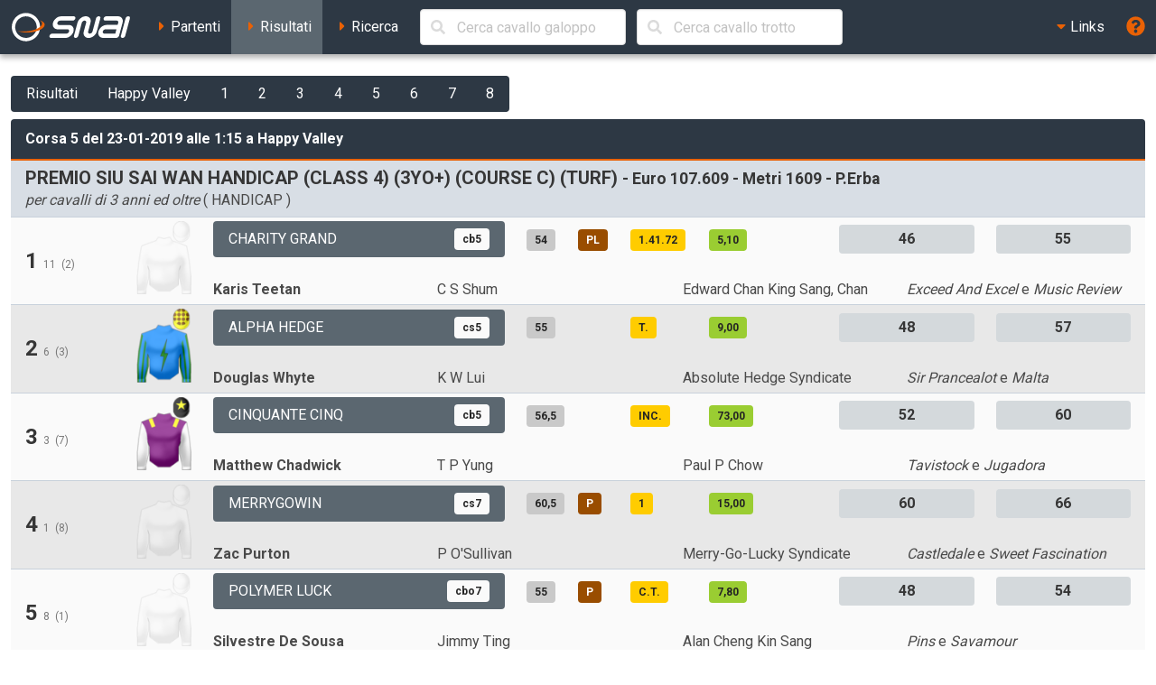

--- FILE ---
content_type: text/html; charset=UTF-8
request_url: https://ippica.snai.it/index.php/risultati/G/UK396/2019-01-23/5/242515?signature=e4ec5726a0913938ae1b00d69adb1f2dc44507d453dc76287fa078ba05e88e0b
body_size: 7299
content:
<!DOCTYPE html>
<html lang="it" dir="ltr" id="snai-ippica" class="has-navbar-fixed-top ">
  <head>
    <meta charset="utf-8">
    <title>Corsa 5 di Mercoledì 23 Gennaio 2019 alle 1:15 a Happy Valley - SNAI Ippica</title>
    <meta name="viewport" content="width=device-width, initial-scale=1">
    <meta name="theme-color" content="#2d3844">
    <meta name="description" content="Benvenuto nella sezione del sito SNAI relativa all&#039;Ippica. Qui puoi consultare i partenti, i risultati delle corse e le prestazioni dei cavalli italiani e stranieri.">
    <meta name="keywords" content="SNAI,ippica,scommesse,trio,tris,tqq,quarté,quinté,galoppo,trotto,partenti,risultati,prestazioni,statistiche,cavalli,corse,rating,quote,filmati,video">
    <meta name="author" content="HiD S.p.a.">
    <meta name="copyright" content="Snaitech S.p.a.">
    <meta name="csrf-token" content="96pJ3jaexv7YcvlOW5ejiGaZjscozSO2ZbOZPlHJ">

    <link rel="preload" href="https://ippica.snai.it/js/vendor.js?id=3decb88de6964a07d69d72e0e3e602b3" as="script">
    <link rel="preload" href="https://ippica.snai.it/js/app.js?id=513b44316e363acbefd3cf40688797e5" as="script">
    <link rel="preload" href="https://ippica.snai.it/css/app.css?id=32dccb1fa52ef60cb628048c7b8a94d3" as="style">
    <link rel="preload" href="https://ippica.snai.it/js/manifest.js?id=89144b3cf730e9e94beb3b80a0a8aef1" as="script">

    <link rel="preconnect" href="https://fonts.googleapis.com">
    <link rel="preconnect" href="https://fonts.gstatic.com" crossorigin>

    <link rel="canonical" href="https://ippica.snai.it/index.php/risultati/G/UK396/2019-01-23/5/242515?signature=e4ec5726a0913938ae1b00d69adb1f2dc44507d453dc76287fa078ba05e88e0b">
    <link rel="icon" type="image/x-icon" href="https://ippica.snai.it/favicon.ico">
        <link rel="stylesheet" href="https://ippica.snai.it/css/app.css?id=32dccb1fa52ef60cb628048c7b8a94d3">
  </head>
  <body>
    <div id="app" class="grid-wrapper">
      <header>
  <nav class="navbar is-snai-1 is-fixed-top" role="navigation" aria-label="main navigation">
    <div class="navbar-brand">
        <a class="navbar-item" href="https://ippica.snai.it/index.php" title="SNAI Ippica">
          <svg
  version="1.1"
  xmlns="http://www.w3.org/2000/svg"
  xmlns:xlink="http://www.w3.org/1999/xlink"
  x="0px"
  y="0px"
  viewBox="0 0 494 119"
  style="enable-background:new 0 0 494 119;"
  xml:space="preserve"
  class="svg-logo"
>
  <g>
    <path class="fill-primary-color" d="M489.7,23.9c1.3-4.9-1.6-8.9-6.6-8.9c-4.9,0-10,4-11.3,8.9l-19.2,71.5c-1.3,4.9,1.6,8.9,6.5,8.9
        c4.9,0,10-4,11.3-8.9L489.7,23.9z"/>
    <path class="fill-primary-color" d="M159,95.4c1.3-4.9,6.4-8.9,11.3-8.9h58.1c4.9,0,10-4,11.3-8.9c1.3-4.9-1.6-8.9-6.5-8.9H193
        c-14.8,0-23.6-12-19.6-26.8c4-14.8,19.2-26.8,34-26.8h51.4c4.9,0,7.9,4,6.6,8.9c-1.3,4.9-6.4,8.9-11.3,8.9h-51.4
        c-4.9,0-10,4-11.3,8.9c-1.3,4.9,1.6,8.9,6.5,8.9h40.2c14.8,0,23.6,12,19.6,26.8c-4,14.8-19.2,26.8-34,26.8h-58.1
        C160.6,104.3,157.7,100.3,159,95.4"/>
    <path class="fill-primary-color" d="M361.7,14.9c-4.9,0-10,4-11.3,8.9l-14.4,53.7c-1.3,4.9-6.4,9-11.3,9c-5,0-7.9-4-6.6-9l9.6-35.8
        c4-14.8-4.8-26.8-19.6-26.8c-14.8,0-30,12-34,26.8l-14.4,53.7c-1.3,4.9,1.6,8.9,6.5,8.9c4.9,0,10-4,11.3-8.9l14.4-53.7
        c1.3-4.9,6.4-8.9,11.3-8.9c4.9,0,7.9,4,6.5,8.9l-9.6,35.8c-4,14.8,4.8,26.8,19.6,26.8c14.8,0,30.1-12,34-26.8l14.4-53.7
        C369.5,18.9,366.6,14.9,361.7,14.9"/>
    <path class="fill-primary-color" d="M439.9,14.9h-47c-4.9,0-10,4-11.3,8.9c-1.3,4.9,1.6,8.9,6.5,8.9h47c4.9,0,7.9,4,6.5,8.9l-2.4,8.9h-44.7
        c-14.8,0-30.1,12-34,26.8c-4,14.8,4.8,26.8,19.6,26.8h53.7c4.9,0,10-4,11.3-8.9l14.4-53.7C463.5,26.9,454.7,14.9,439.9,14.9
          M378.4,77.5c1.3-4.9,6.4-8.9,11.3-8.9h44.7l-4.8,17.9H385C380,86.5,377.1,82.5,378.4,77.5"/>
    <path class="fill-primary-color" d="M57.2,1.6C25.1,4.4,1.4,32.7,4.2,64.7c2.8,32.1,31.1,55.8,63.1,52.9c32-2.8,55.7-31,52.9-63.1
        C117.5,22.5,89.2-1.2,57.2,1.6 M66.1,103.9C41.7,106,20.2,87.9,18,63.5c-2.1-24.5,15.9-46,40.4-48.1c24.4-2.1,46,15.9,48.1,40.4
        C108.6,80.2,90.5,101.7,66.1,103.9"/>
    <path class="fill-secondary-color" d="M119.2,31.3c5.5,3.5,8.8,7.7,9.2,12.5c1.3,15.2-26.6,30-62.4,33.2c-13.9,1.2-27,0.5-37.8-1.8
        c12,5.4,30.4,8,50.6,6.2c34.7-3,61.7-17.7,60.4-32.6C138.5,41.4,130.9,35.3,119.2,31.3"/>
  </g>
</svg>
        </a>
        <a role="button" class="navbar-burger" aria-label="menu" aria-expanded="false" data-target="navbarTopMenu" @click="showNav = !showNav" :class="{ 'is-active': showNav }">
            <span></span>
            <span></span>
            <span></span>
        </a>
    </div>
    <div id="navbarTopMenu" class="navbar-menu" :class="{ 'is-active': showNav }">
      <div class="navbar-start">
        <a
          class="navbar-item "
          href="https://ippica.snai.it/index.php/partenti"
          title="Partenti di oggi, domani e dichiarati"
        >
          <span class="has-text-snai-3">
            <i class="fas fa-caret-right fa-fw"></i>
          </span>
          <span>Partenti</span>
        </a>
        <a
          class="navbar-item  is-active "
          href="https://ippica.snai.it/index.php/risultati"
          title="Risultati di oggi, ieri ed archivio corse"
        >
          <span class="has-text-snai-3">
            <i class="fas fa-caret-right fa-fw"></i>
          </span>
          <span>Risultati</span>
        </a>
        <a
          class="navbar-item "
          href="https://ippica.snai.it/index.php/search"
          title="Ricerca"
        >
          <span class="has-text-snai-3">
            <i class="fas fa-caret-right fa-fw"></i>
          </span>
          <span>Ricerca</span>
        </a>
                <div id="navbar-search-cavallo" class="navbar-item is-hidden-mobile is-hidden-tablet-only is-hidden-desktop-only">
          <div class="field is-grouped is-grouped-multiline">
            <div class="control is-expanded">
              <search-cavallo galtro="G" placeholder="Cerca cavallo galoppo"/>
            </div>
            <div class="control is-expanded">
              <search-cavallo galtro="T" placeholder="Cerca cavallo trotto"/>
            </div>
          </div>
        </div>
              </div>
      <div class="navbar-end">
        <div class="navbar-item has-dropdown is-hoverable">
          <a class="navbar-link is-arrowless">
            <span class="has-text-snai-3">
              <i class="fas fa-caret-down fa-fw"></i>
            </span>
            <span>Links</span>
          </a>
          <div class="navbar-dropdown is-right">
            <a
              class="navbar-item"
              href="https://www.politicheagricole.it/flex/FixedPages/Common/notiziario/"
              title="Notiziario Telex"
              target="_blank"
              rel="noopener"
            >
              <span class="has-text-snai-3">
                <i class="fas fa-external-link-alt fa-fw"></i>
              </span>
              <span>Notiziario Telex</span>
            </a>
          </div>
        </div>
        <a class="navbar-item" title="Guida / Legenda" @click="openHelp">
          <span class="is-medium has-text-snai-3">
            <i class="fas fa-question-circle fa-lg"></i>
          </span>
          <span class="is-hidden-desktop">Guida / Legenda</span>
        </a>
      </div>
    </div>
  </nav>
</header>
      <main>
        <section class="section">
          <div class="container is-fluid">
            <div class="mb-2">
  <div class="buttons has-addons">
            <a
      href="https://ippica.snai.it/index.php/risultati/2019-01-23"
      class="button is-snai-1 "
      title="Risultati"
    >Risultati</a>
        <a
      href="https://ippica.snai.it/index.php/risultati/G/UK396/2019-01-23?signature=5f1046ff918ff527ab06d0863fb51830095531074b99cb31e70599552bbf6a14"
      class="button is-snai-1 "
      title="Happy Valley"
    >Happy Valley</a>
        <a
      href="https://ippica.snai.it/index.php/risultati/G/UK396/2019-01-23/1?signature=e62493bf2056e9f2a83fb02e6fdba96b3120752ee8dbadd4104945dbf46dbff5"
      class="button is-snai-1 "
      title="Corsa 1 delle 11:15"
    >1</a>
        <a
      href="https://ippica.snai.it/index.php/risultati/G/UK396/2019-01-23/2?signature=a5ce19e755f47a3964033a034bae9e813ce30f19d983edb3da8cace6e483123b"
      class="button is-snai-1 "
      title="Corsa 2 delle 11:45"
    >2</a>
        <a
      href="https://ippica.snai.it/index.php/risultati/G/UK396/2019-01-23/3?signature=3a2fe00b35752723f59f2d77c34d7a864c99003afef410a2f2f7a93de41d127c"
      class="button is-snai-1 "
      title="Corsa 3 delle 12:15"
    >3</a>
        <a
      href="https://ippica.snai.it/index.php/risultati/G/UK396/2019-01-23/4?signature=416ac511bff9eedffebc8ad28229dc73d8eb78a68a89d0aba5eb8339b59aa41f"
      class="button is-snai-1 "
      title="Corsa 4 delle 12:45"
    >4</a>
        <a
      href="https://ippica.snai.it/index.php/risultati/G/UK396/2019-01-23/5?signature=7440d341fb229ab2d85e27c38faaaca3122af25a36be34150e4c2012a49c2eba"
      class="button is-snai-1 "
      title="Corsa 5 delle 1:15"
    >5</a>
        <a
      href="https://ippica.snai.it/index.php/risultati/G/UK396/2019-01-23/6?signature=5994cf103c1fed11bd9989ba3daccbda89beffdb1a0065c97b5c45d35c28aba3"
      class="button is-snai-1 "
      title="Corsa 6 delle 1:45"
    >6</a>
        <a
      href="https://ippica.snai.it/index.php/risultati/G/UK396/2019-01-23/7?signature=12d3e4d0047f60325490cb52c63eac948fffde07cb2f7171252cba6e956ce192"
      class="button is-snai-1 "
      title="Corsa 7 delle 2:15"
    >7</a>
        <a
      href="https://ippica.snai.it/index.php/risultati/G/UK396/2019-01-23/8?signature=dcb8d2817bd145c3d2bd0604e5459a80eef0baeffe2df64f38e7e1fbc4459e47"
      class="button is-snai-1 "
      title="Corsa 8 delle 2:50"
    >8</a>
          </div>
</div>
            <div class="message is-snai-1">
  <div class="message-header">
    Corsa 5 del 23-01-2019 alle 1:15 a Happy Valley
  </div>
  <div class="message-body is-paddingless">
    <div class="list-group list-group-flush">
            <div class="list-group-item list-group-item-corsa">
        <div class="columns is-vcentered">
                    <div class="column">
            <h4 class="title is-5">
              PREMIO SIU SAI WAN HANDICAP (CLASS 4) (3YO+) (COURSE C) (TURF)
              <small> - Euro 107.609  - Metri 1609 - P.Erba</small>
            </h4>
            <p class="subtitle is-6 mb-0"><em>per cavalli di 3 anni ed oltre</em> (  HANDICAP   )</p>
                      </div>
        </div>
      </div>
                  <div class="list-group-item  list-group-item-odd  list-group-item-condensed">
        <div class="columns is-multiline is-vcentered">
          <div class="column is-12-tablet is-2-desktop is-2-widescreen is-1-fullhd">
            <div class="columns is-mobile is-vcentered is-gapless">
              <div class="column is-10-mobile is-11-tablet is-8-desktop is-8-widescreen is-9-fullhd">
                                <h4 class="title is-4">
                  1
                                    <small class="is-size-7 has-text-grey has-text-weight-normal" title="sottosella">11</small>
                                                      <small class="is-size-7 has-text-grey has-text-weight-normal" title="steccato">(2)</small>
                                  </h4>
                                              </div>
              <div class="column has-text-right">
                <figure class="giubba-img">
  <img src="https://ippica.snai.it/img/giubba-mancante.png" alt="giubba" loading="lazy">
</figure>
              </div>
            </div>
          </div>
          <div class="column">
            <div class="columns is-multiline is-vcentered">
              <div class="column is-6-tablet is-4-desktop is-4-widescreen is-2-fullhd">
                <a  href="https://ippica.snai.it/index.php/prestazioni/G/UK2012075/UK396/2019-01-23/5?signature=13f5809810928e2a5d9c2d151e204c72051d8c260cdfd09fd73b5cffd3c12514"
  title="Prestazioni del cavallo CHARITY GRAND"
  class="button is-flex is-justify-content-space-between is-flex-wrap-wrap is-height-100 truncate-flex-text  is-snai-2 "
  >
    <span>CHARITY GRAND</span>
      <span class="tag tag-info-cavallo">cb5</span>
  </a>
              </div>
              <div class="column is-6-tablet is-4-desktop is-4-widescreen is-3-fullhd">
                <div class="columns is-mobile">
                  <div class="column is-2">
                    <span class="tag tag-peso" title="peso">54</span>
                  </div>
                  <div class="column is-2">
                    <span class="tag tag-finimenti" title="finimenti">PL</span>
                  </div>
                                    <div class="column is-3">
                    <span class="tag tag-distacco" title="distacco o tempo del primo arrivato">1.41.72</span>
                  </div>
                  <div class="column is-3">
                    <span class="tag tag-quota" title="quota eventuale totalizzatore">5,10</span>
                  </div>
                                    <div class="column">
                    
                  </div>
                </div>
              </div>
              <div class="column is-12-tablet is-4-desktop is-4-widescreen is-2-fullhd">
                <div class="columns is-mobile">
                                    <div class="column is-6">
                    <span class="tag tag-flex tag-rating is-medium" title="Official Rating (OR)">46</span>
                  </div>
                  <div class="column">
                    <span class="tag tag-flex tag-rating is-medium" title="Racing Post Rating (RPR)">55</span>
                  </div>
                                  </div>
              </div>
              <div class="column is-12-tablet is-6-desktop is-6-widescreen is-2-fullhd">
                <div class="columns is-mobile is-multiline is-gapless">
                  <div class="column is-6-mobile is-6-tablet is-6-desktop is-6-widescreen is-12-fullhd">
                    <strong>
                      <span title="fantino: KARIS TEETAN">Karis Teetan</span>
                      </strong>
                  </div>
                  <div class="column is-6-mobile is-6-tablet is-6-desktop is-6-widescreen is-12-fullhd">
                    <span title="allenatore: C S SHUM">C S Shum</span>
                    </div>
                </div>
              </div>
              <div class="column is-12-tablet is-6-desktop is-6-widescreen is-3-fullhd">
                <div class="columns is-mobile is-multiline is-gapless">
                  <div class="column is-6-mobile is-6-tablet is-6-desktop is-6-widescreen is-12-fullhd">
                    <span title="proprietario: EDWARD CHAN KING SANG, CHAN WO PING E NG">Edward Chan King Sang, Chan</span>
                    </div>
                  <div class="column is-6-mobile is-6-tablet is-6-desktop is-6-widescreen is-12-fullhd">
                    <em title="padre del cavallo">Exceed And Excel</em>
   e <em title="madre del cavallo">Music Review</em>
                  </div>
                </div>
              </div>
            </div>
          </div>
        </div>
      </div>
            <div class="list-group-item  list-group-item-even  list-group-item-condensed">
        <div class="columns is-multiline is-vcentered">
          <div class="column is-12-tablet is-2-desktop is-2-widescreen is-1-fullhd">
            <div class="columns is-mobile is-vcentered is-gapless">
              <div class="column is-10-mobile is-11-tablet is-8-desktop is-8-widescreen is-9-fullhd">
                                <h4 class="title is-4">
                  2
                                    <small class="is-size-7 has-text-grey has-text-weight-normal" title="sottosella">6</small>
                                                      <small class="is-size-7 has-text-grey has-text-weight-normal" title="steccato">(3)</small>
                                  </h4>
                                              </div>
              <div class="column has-text-right">
                <figure class="giubba-img">
  <img src="https://ippica.snai.it/img/giubbe/70x94/UK262300.png?v=1768614982" alt="giubba" loading="lazy">
</figure>
              </div>
            </div>
          </div>
          <div class="column">
            <div class="columns is-multiline is-vcentered">
              <div class="column is-6-tablet is-4-desktop is-4-widescreen is-2-fullhd">
                <a  href="https://ippica.snai.it/index.php/prestazioni/G/UK1964245/UK396/2019-01-23/5?signature=382394252e9c320e2ebd82257eafea1802440a84fbd395ca48162155df227ccd"
  title="Prestazioni del cavallo ALPHA HEDGE"
  class="button is-flex is-justify-content-space-between is-flex-wrap-wrap is-height-100 truncate-flex-text  is-snai-2 "
  >
    <span>ALPHA HEDGE</span>
      <span class="tag tag-info-cavallo">cs5</span>
  </a>
              </div>
              <div class="column is-6-tablet is-4-desktop is-4-widescreen is-3-fullhd">
                <div class="columns is-mobile">
                  <div class="column is-2">
                    <span class="tag tag-peso" title="peso">55</span>
                  </div>
                  <div class="column is-2">
                                      </div>
                                    <div class="column is-3">
                    <span class="tag tag-distacco" title="distacco o tempo del primo arrivato">T.</span>
                  </div>
                  <div class="column is-3">
                    <span class="tag tag-quota" title="quota eventuale totalizzatore">9,00</span>
                  </div>
                                    <div class="column">
                    
                  </div>
                </div>
              </div>
              <div class="column is-12-tablet is-4-desktop is-4-widescreen is-2-fullhd">
                <div class="columns is-mobile">
                                    <div class="column is-6">
                    <span class="tag tag-flex tag-rating is-medium" title="Official Rating (OR)">48</span>
                  </div>
                  <div class="column">
                    <span class="tag tag-flex tag-rating is-medium" title="Racing Post Rating (RPR)">57</span>
                  </div>
                                  </div>
              </div>
              <div class="column is-12-tablet is-6-desktop is-6-widescreen is-2-fullhd">
                <div class="columns is-mobile is-multiline is-gapless">
                  <div class="column is-6-mobile is-6-tablet is-6-desktop is-6-widescreen is-12-fullhd">
                    <strong>
                      <span title="fantino: DOUGLAS WHYTE">Douglas Whyte</span>
                      </strong>
                  </div>
                  <div class="column is-6-mobile is-6-tablet is-6-desktop is-6-widescreen is-12-fullhd">
                    <span title="allenatore: K W LUI">K W Lui</span>
                    </div>
                </div>
              </div>
              <div class="column is-12-tablet is-6-desktop is-6-widescreen is-3-fullhd">
                <div class="columns is-mobile is-multiline is-gapless">
                  <div class="column is-6-mobile is-6-tablet is-6-desktop is-6-widescreen is-12-fullhd">
                    <span title="proprietario: ABSOLUTE HEDGE SYNDICATE">Absolute Hedge Syndicate</span>
                    </div>
                  <div class="column is-6-mobile is-6-tablet is-6-desktop is-6-widescreen is-12-fullhd">
                    <em title="padre del cavallo">Sir Prancealot</em>
   e <em title="madre del cavallo">Malta</em>
                  </div>
                </div>
              </div>
            </div>
          </div>
        </div>
      </div>
            <div class="list-group-item  list-group-item-odd  list-group-item-condensed">
        <div class="columns is-multiline is-vcentered">
          <div class="column is-12-tablet is-2-desktop is-2-widescreen is-1-fullhd">
            <div class="columns is-mobile is-vcentered is-gapless">
              <div class="column is-10-mobile is-11-tablet is-8-desktop is-8-widescreen is-9-fullhd">
                                <h4 class="title is-4">
                  3
                                    <small class="is-size-7 has-text-grey has-text-weight-normal" title="sottosella">3</small>
                                                      <small class="is-size-7 has-text-grey has-text-weight-normal" title="steccato">(7)</small>
                                  </h4>
                                              </div>
              <div class="column has-text-right">
                <figure class="giubba-img">
  <img src="https://ippica.snai.it/img/giubbe/70x94/UK271983.png?v=1768614982" alt="giubba" loading="lazy">
</figure>
              </div>
            </div>
          </div>
          <div class="column">
            <div class="columns is-multiline is-vcentered">
              <div class="column is-6-tablet is-4-desktop is-4-widescreen is-2-fullhd">
                <a  href="https://ippica.snai.it/index.php/prestazioni/G/UK2464641/UK396/2019-01-23/5?signature=9ecfb63b2f25d107de11f05239a6a5576c1f05f4148ecc4f8295c8bf6195b207"
  title="Prestazioni del cavallo CINQUANTE CINQ"
  class="button is-flex is-justify-content-space-between is-flex-wrap-wrap is-height-100 truncate-flex-text  is-snai-2 "
  >
    <span>CINQUANTE CINQ</span>
      <span class="tag tag-info-cavallo">cb5</span>
  </a>
              </div>
              <div class="column is-6-tablet is-4-desktop is-4-widescreen is-3-fullhd">
                <div class="columns is-mobile">
                  <div class="column is-2">
                    <span class="tag tag-peso" title="peso">56,5</span>
                  </div>
                  <div class="column is-2">
                                      </div>
                                    <div class="column is-3">
                    <span class="tag tag-distacco" title="distacco o tempo del primo arrivato">INC.</span>
                  </div>
                  <div class="column is-3">
                    <span class="tag tag-quota" title="quota eventuale totalizzatore">73,00</span>
                  </div>
                                    <div class="column">
                    
                  </div>
                </div>
              </div>
              <div class="column is-12-tablet is-4-desktop is-4-widescreen is-2-fullhd">
                <div class="columns is-mobile">
                                    <div class="column is-6">
                    <span class="tag tag-flex tag-rating is-medium" title="Official Rating (OR)">52</span>
                  </div>
                  <div class="column">
                    <span class="tag tag-flex tag-rating is-medium" title="Racing Post Rating (RPR)">60</span>
                  </div>
                                  </div>
              </div>
              <div class="column is-12-tablet is-6-desktop is-6-widescreen is-2-fullhd">
                <div class="columns is-mobile is-multiline is-gapless">
                  <div class="column is-6-mobile is-6-tablet is-6-desktop is-6-widescreen is-12-fullhd">
                    <strong>
                      <span title="fantino: MATTHEW CHADWICK">Matthew Chadwick</span>
                      </strong>
                  </div>
                  <div class="column is-6-mobile is-6-tablet is-6-desktop is-6-widescreen is-12-fullhd">
                    <span title="allenatore: T P YUNG">T P Yung</span>
                    </div>
                </div>
              </div>
              <div class="column is-12-tablet is-6-desktop is-6-widescreen is-3-fullhd">
                <div class="columns is-mobile is-multiline is-gapless">
                  <div class="column is-6-mobile is-6-tablet is-6-desktop is-6-widescreen is-12-fullhd">
                    <span title="proprietario: PAUL P CHOW">Paul P Chow</span>
                    </div>
                  <div class="column is-6-mobile is-6-tablet is-6-desktop is-6-widescreen is-12-fullhd">
                    <em title="padre del cavallo">Tavistock</em>
   e <em title="madre del cavallo">Jugadora</em>
                  </div>
                </div>
              </div>
            </div>
          </div>
        </div>
      </div>
            <div class="list-group-item  list-group-item-even  list-group-item-condensed">
        <div class="columns is-multiline is-vcentered">
          <div class="column is-12-tablet is-2-desktop is-2-widescreen is-1-fullhd">
            <div class="columns is-mobile is-vcentered is-gapless">
              <div class="column is-10-mobile is-11-tablet is-8-desktop is-8-widescreen is-9-fullhd">
                                <h4 class="title is-4">
                  4
                                    <small class="is-size-7 has-text-grey has-text-weight-normal" title="sottosella">1</small>
                                                      <small class="is-size-7 has-text-grey has-text-weight-normal" title="steccato">(8)</small>
                                  </h4>
                                              </div>
              <div class="column has-text-right">
                <figure class="giubba-img">
  <img src="https://ippica.snai.it/img/giubba-mancante.png" alt="giubba" loading="lazy">
</figure>
              </div>
            </div>
          </div>
          <div class="column">
            <div class="columns is-multiline is-vcentered">
              <div class="column is-6-tablet is-4-desktop is-4-widescreen is-2-fullhd">
                <a  href="https://ippica.snai.it/index.php/prestazioni/G/UK1316013/UK396/2019-01-23/5?signature=0fb36ffbd990d4e8480310aeb4dbd6e9d044326658f2690c12cee7479fa2d7f7"
  title="Prestazioni del cavallo MERRYGOWIN"
  class="button is-flex is-justify-content-space-between is-flex-wrap-wrap is-height-100 truncate-flex-text  is-snai-2 "
  >
    <span>MERRYGOWIN</span>
      <span class="tag tag-info-cavallo">cs7</span>
  </a>
              </div>
              <div class="column is-6-tablet is-4-desktop is-4-widescreen is-3-fullhd">
                <div class="columns is-mobile">
                  <div class="column is-2">
                    <span class="tag tag-peso" title="peso">60,5</span>
                  </div>
                  <div class="column is-2">
                    <span class="tag tag-finimenti" title="finimenti">P</span>
                  </div>
                                    <div class="column is-3">
                    <span class="tag tag-distacco" title="distacco o tempo del primo arrivato">1</span>
                  </div>
                  <div class="column is-3">
                    <span class="tag tag-quota" title="quota eventuale totalizzatore">15,00</span>
                  </div>
                                    <div class="column">
                    
                  </div>
                </div>
              </div>
              <div class="column is-12-tablet is-4-desktop is-4-widescreen is-2-fullhd">
                <div class="columns is-mobile">
                                    <div class="column is-6">
                    <span class="tag tag-flex tag-rating is-medium" title="Official Rating (OR)">60</span>
                  </div>
                  <div class="column">
                    <span class="tag tag-flex tag-rating is-medium" title="Racing Post Rating (RPR)">66</span>
                  </div>
                                  </div>
              </div>
              <div class="column is-12-tablet is-6-desktop is-6-widescreen is-2-fullhd">
                <div class="columns is-mobile is-multiline is-gapless">
                  <div class="column is-6-mobile is-6-tablet is-6-desktop is-6-widescreen is-12-fullhd">
                    <strong>
                      <span title="fantino: ZAC PURTON">Zac Purton</span>
                      </strong>
                  </div>
                  <div class="column is-6-mobile is-6-tablet is-6-desktop is-6-widescreen is-12-fullhd">
                    <span title="allenatore: P O&#039;SULLIVAN">P O&#039;Sullivan</span>
                    </div>
                </div>
              </div>
              <div class="column is-12-tablet is-6-desktop is-6-widescreen is-3-fullhd">
                <div class="columns is-mobile is-multiline is-gapless">
                  <div class="column is-6-mobile is-6-tablet is-6-desktop is-6-widescreen is-12-fullhd">
                    <span title="proprietario: MERRY-GO-LUCKY SYNDICATE">Merry-Go-Lucky Syndicate</span>
                    </div>
                  <div class="column is-6-mobile is-6-tablet is-6-desktop is-6-widescreen is-12-fullhd">
                    <em title="padre del cavallo">Castledale</em>
   e <em title="madre del cavallo">Sweet Fascination</em>
                  </div>
                </div>
              </div>
            </div>
          </div>
        </div>
      </div>
            <div class="list-group-item  list-group-item-odd  list-group-item-condensed">
        <div class="columns is-multiline is-vcentered">
          <div class="column is-12-tablet is-2-desktop is-2-widescreen is-1-fullhd">
            <div class="columns is-mobile is-vcentered is-gapless">
              <div class="column is-10-mobile is-11-tablet is-8-desktop is-8-widescreen is-9-fullhd">
                                <h4 class="title is-4">
                  5
                                    <small class="is-size-7 has-text-grey has-text-weight-normal" title="sottosella">8</small>
                                                      <small class="is-size-7 has-text-grey has-text-weight-normal" title="steccato">(1)</small>
                                  </h4>
                                              </div>
              <div class="column has-text-right">
                <figure class="giubba-img">
  <img src="https://ippica.snai.it/img/giubba-mancante.png" alt="giubba" loading="lazy">
</figure>
              </div>
            </div>
          </div>
          <div class="column">
            <div class="columns is-multiline is-vcentered">
              <div class="column is-6-tablet is-4-desktop is-4-widescreen is-2-fullhd">
                <a  href="https://ippica.snai.it/index.php/prestazioni/G/UK1158784/UK396/2019-01-23/5?signature=098dca9425ad1c1ee341d77e4cefa719485c00e8f269837e211b845b6d124028"
  title="Prestazioni del cavallo POLYMER LUCK"
  class="button is-flex is-justify-content-space-between is-flex-wrap-wrap is-height-100 truncate-flex-text  is-snai-2 "
  >
    <span>POLYMER LUCK</span>
      <span class="tag tag-info-cavallo">cbo7</span>
  </a>
              </div>
              <div class="column is-6-tablet is-4-desktop is-4-widescreen is-3-fullhd">
                <div class="columns is-mobile">
                  <div class="column is-2">
                    <span class="tag tag-peso" title="peso">55</span>
                  </div>
                  <div class="column is-2">
                    <span class="tag tag-finimenti" title="finimenti">P</span>
                  </div>
                                    <div class="column is-3">
                    <span class="tag tag-distacco" title="distacco o tempo del primo arrivato">C.T.</span>
                  </div>
                  <div class="column is-3">
                    <span class="tag tag-quota" title="quota eventuale totalizzatore">7,80</span>
                  </div>
                                    <div class="column">
                    
                  </div>
                </div>
              </div>
              <div class="column is-12-tablet is-4-desktop is-4-widescreen is-2-fullhd">
                <div class="columns is-mobile">
                                    <div class="column is-6">
                    <span class="tag tag-flex tag-rating is-medium" title="Official Rating (OR)">48</span>
                  </div>
                  <div class="column">
                    <span class="tag tag-flex tag-rating is-medium" title="Racing Post Rating (RPR)">54</span>
                  </div>
                                  </div>
              </div>
              <div class="column is-12-tablet is-6-desktop is-6-widescreen is-2-fullhd">
                <div class="columns is-mobile is-multiline is-gapless">
                  <div class="column is-6-mobile is-6-tablet is-6-desktop is-6-widescreen is-12-fullhd">
                    <strong>
                      <span title="fantino: SILVESTRE DE SOUSA">Silvestre De Sousa</span>
                      </strong>
                  </div>
                  <div class="column is-6-mobile is-6-tablet is-6-desktop is-6-widescreen is-12-fullhd">
                    <span title="allenatore: JIMMY TING">Jimmy Ting</span>
                    </div>
                </div>
              </div>
              <div class="column is-12-tablet is-6-desktop is-6-widescreen is-3-fullhd">
                <div class="columns is-mobile is-multiline is-gapless">
                  <div class="column is-6-mobile is-6-tablet is-6-desktop is-6-widescreen is-12-fullhd">
                    <span title="proprietario: ALAN CHENG KIN SANG">Alan Cheng Kin Sang</span>
                    </div>
                  <div class="column is-6-mobile is-6-tablet is-6-desktop is-6-widescreen is-12-fullhd">
                    <em title="padre del cavallo">Pins</em>
   e <em title="madre del cavallo">Savamour</em>
                  </div>
                </div>
              </div>
            </div>
          </div>
        </div>
      </div>
            <div class="list-group-item  list-group-item-even  list-group-item-condensed">
        <div class="columns is-multiline is-vcentered">
          <div class="column is-12-tablet is-2-desktop is-2-widescreen is-1-fullhd">
            <div class="columns is-mobile is-vcentered is-gapless">
              <div class="column is-10-mobile is-11-tablet is-8-desktop is-8-widescreen is-9-fullhd">
                                <h4 class="title is-4">
                  6
                                    <small class="is-size-7 has-text-grey has-text-weight-normal" title="sottosella">7</small>
                                                      <small class="is-size-7 has-text-grey has-text-weight-normal" title="steccato">(4)</small>
                                  </h4>
                                              </div>
              <div class="column has-text-right">
                <figure class="giubba-img">
  <img src="https://ippica.snai.it/img/giubba-mancante.png" alt="giubba" loading="lazy">
</figure>
              </div>
            </div>
          </div>
          <div class="column">
            <div class="columns is-multiline is-vcentered">
              <div class="column is-6-tablet is-4-desktop is-4-widescreen is-2-fullhd">
                <a  href="https://ippica.snai.it/index.php/prestazioni/G/UK1721355/UK396/2019-01-23/5?signature=e4645f5cb6165141a6cb6800264b516fc26b4323e42eb7c0b7ec4036140b6ac2"
  title="Prestazioni del cavallo HAPPY WARRIOR"
  class="button is-flex is-justify-content-space-between is-flex-wrap-wrap is-height-100 truncate-flex-text  is-snai-2 "
  >
    <span>HAPPY WARRIOR</span>
      <span class="tag tag-info-cavallo">cbo6</span>
  </a>
              </div>
              <div class="column is-6-tablet is-4-desktop is-4-widescreen is-3-fullhd">
                <div class="columns is-mobile">
                  <div class="column is-2">
                    <span class="tag tag-peso" title="peso">55</span>
                  </div>
                  <div class="column is-2">
                                      </div>
                                    <div class="column is-3">
                    <span class="tag tag-distacco" title="distacco o tempo del primo arrivato">1/2</span>
                  </div>
                  <div class="column is-3">
                    <span class="tag tag-quota" title="quota eventuale totalizzatore">2,00</span>
                  </div>
                                    <div class="column">
                    
                  </div>
                </div>
              </div>
              <div class="column is-12-tablet is-4-desktop is-4-widescreen is-2-fullhd">
                <div class="columns is-mobile">
                                    <div class="column is-6">
                    <span class="tag tag-flex tag-rating is-medium" title="Official Rating (OR)">48</span>
                  </div>
                  <div class="column">
                    <span class="tag tag-flex tag-rating is-medium" title="Racing Post Rating (RPR)">53</span>
                  </div>
                                  </div>
              </div>
              <div class="column is-12-tablet is-6-desktop is-6-widescreen is-2-fullhd">
                <div class="columns is-mobile is-multiline is-gapless">
                  <div class="column is-6-mobile is-6-tablet is-6-desktop is-6-widescreen is-12-fullhd">
                    <strong>
                      <span title="fantino: JOAO MOREIRA">Joao Moreira</span>
                      </strong>
                  </div>
                  <div class="column is-6-mobile is-6-tablet is-6-desktop is-6-widescreen is-12-fullhd">
                    <span title="allenatore: JOHN MOORE">John Moore</span>
                    </div>
                </div>
              </div>
              <div class="column is-12-tablet is-6-desktop is-6-widescreen is-3-fullhd">
                <div class="columns is-mobile is-multiline is-gapless">
                  <div class="column is-6-mobile is-6-tablet is-6-desktop is-6-widescreen is-12-fullhd">
                    <span title="proprietario: BRIAN LEUNG HUNG TAK, SOPHIE LEUNG LAU Y">Brian Leung Hung Tak, Sophie</span>
                    </div>
                  <div class="column is-6-mobile is-6-tablet is-6-desktop is-6-widescreen is-12-fullhd">
                    <em title="padre del cavallo">More Than Ready</em>
   e <em title="madre del cavallo">Zingaling</em>
                  </div>
                </div>
              </div>
            </div>
          </div>
        </div>
      </div>
            <div class="list-group-item  list-group-item-odd  list-group-item-condensed">
        <div class="columns is-multiline is-vcentered">
          <div class="column is-12-tablet is-2-desktop is-2-widescreen is-1-fullhd">
            <div class="columns is-mobile is-vcentered is-gapless">
              <div class="column is-10-mobile is-11-tablet is-8-desktop is-8-widescreen is-9-fullhd">
                                <h4 class="title is-4">
                  7
                                    <small class="is-size-7 has-text-grey has-text-weight-normal" title="sottosella">2</small>
                                                      <small class="is-size-7 has-text-grey has-text-weight-normal" title="steccato">(12)</small>
                                  </h4>
                                              </div>
              <div class="column has-text-right">
                <figure class="giubba-img">
  <img src="https://ippica.snai.it/img/giubba-mancante.png" alt="giubba" loading="lazy">
</figure>
              </div>
            </div>
          </div>
          <div class="column">
            <div class="columns is-multiline is-vcentered">
              <div class="column is-6-tablet is-4-desktop is-4-widescreen is-2-fullhd">
                <a  href="https://ippica.snai.it/index.php/prestazioni/G/UK1934786/UK396/2019-01-23/5?signature=85300827d17c686e007c748ab3740a560ffaaca6c8b26f86bff18ec2fcba09c9"
  title="Prestazioni del cavallo VICTORY POWER"
  class="button is-flex is-justify-content-space-between is-flex-wrap-wrap is-height-100 truncate-flex-text  is-snai-2 "
  >
    <span>VICTORY POWER</span>
      <span class="tag tag-info-cavallo">cb5</span>
  </a>
              </div>
              <div class="column is-6-tablet is-4-desktop is-4-widescreen is-3-fullhd">
                <div class="columns is-mobile">
                  <div class="column is-2">
                    <span class="tag tag-peso" title="peso">59,5</span>
                  </div>
                  <div class="column is-2">
                    <span class="tag tag-finimenti" title="finimenti">PL</span>
                  </div>
                                    <div class="column is-3">
                    <span class="tag tag-distacco" title="distacco o tempo del primo arrivato">1/2</span>
                  </div>
                  <div class="column is-3">
                    <span class="tag tag-quota" title="quota eventuale totalizzatore">31,00</span>
                  </div>
                                    <div class="column">
                    
                  </div>
                </div>
              </div>
              <div class="column is-12-tablet is-4-desktop is-4-widescreen is-2-fullhd">
                <div class="columns is-mobile">
                                    <div class="column is-6">
                    <span class="tag tag-flex tag-rating is-medium" title="Official Rating (OR)">58</span>
                  </div>
                  <div class="column">
                    <span class="tag tag-flex tag-rating is-medium" title="Racing Post Rating (RPR)">61</span>
                  </div>
                                  </div>
              </div>
              <div class="column is-12-tablet is-6-desktop is-6-widescreen is-2-fullhd">
                <div class="columns is-mobile is-multiline is-gapless">
                  <div class="column is-6-mobile is-6-tablet is-6-desktop is-6-widescreen is-12-fullhd">
                    <strong>
                      <span title="fantino: CHAD SCHOFIELD">Chad Schofield</span>
                      </strong>
                  </div>
                  <div class="column is-6-mobile is-6-tablet is-6-desktop is-6-widescreen is-12-fullhd">
                    <span title="allenatore: RICHARD GIBSON">Richard Gibson</span>
                    </div>
                </div>
              </div>
              <div class="column is-12-tablet is-6-desktop is-6-widescreen is-3-fullhd">
                <div class="columns is-mobile is-multiline is-gapless">
                  <div class="column is-6-mobile is-6-tablet is-6-desktop is-6-widescreen is-12-fullhd">
                    <span title="proprietario: DR SONNY LI MOW MING">Dr Sonny Li Mow Ming</span>
                    </div>
                  <div class="column is-6-mobile is-6-tablet is-6-desktop is-6-widescreen is-12-fullhd">
                    <em title="padre del cavallo">Power</em>
   e <em title="madre del cavallo">Sugar Moon</em>
                  </div>
                </div>
              </div>
            </div>
          </div>
        </div>
      </div>
            <div class="list-group-item  list-group-item-even  list-group-item-condensed">
        <div class="columns is-multiline is-vcentered">
          <div class="column is-12-tablet is-2-desktop is-2-widescreen is-1-fullhd">
            <div class="columns is-mobile is-vcentered is-gapless">
              <div class="column is-10-mobile is-11-tablet is-8-desktop is-8-widescreen is-9-fullhd">
                                <h4 class="title is-4">
                  8
                                    <small class="is-size-7 has-text-grey has-text-weight-normal" title="sottosella">9</small>
                                                      <small class="is-size-7 has-text-grey has-text-weight-normal" title="steccato">(9)</small>
                                  </h4>
                                              </div>
              <div class="column has-text-right">
                <figure class="giubba-img">
  <img src="https://ippica.snai.it/img/giubbe/70x94/UK245759.png?v=1768614982" alt="giubba" loading="lazy">
</figure>
              </div>
            </div>
          </div>
          <div class="column">
            <div class="columns is-multiline is-vcentered">
              <div class="column is-6-tablet is-4-desktop is-4-widescreen is-2-fullhd">
                <a  href="https://ippica.snai.it/index.php/prestazioni/G/UK1228612/UK396/2019-01-23/5?signature=8ba881ae6649086d9da08e2b495d0e566e832ab3e24d0fc17e4f47a3e7e5a150"
  title="Prestazioni del cavallo CURLING LUXURY"
  class="button is-flex is-justify-content-space-between is-flex-wrap-wrap is-height-100 truncate-flex-text  is-snai-2 "
  >
    <span>CURLING LUXURY</span>
      <span class="tag tag-info-cavallo">cb7</span>
  </a>
              </div>
              <div class="column is-6-tablet is-4-desktop is-4-widescreen is-3-fullhd">
                <div class="columns is-mobile">
                  <div class="column is-2">
                    <span class="tag tag-peso" title="peso">53,5</span>
                  </div>
                  <div class="column is-2">
                                      </div>
                                    <div class="column is-3">
                    <span class="tag tag-distacco" title="distacco o tempo del primo arrivato">INC.</span>
                  </div>
                  <div class="column is-3">
                    <span class="tag tag-quota" title="quota eventuale totalizzatore">21,00</span>
                  </div>
                                    <div class="column">
                    
                  </div>
                </div>
              </div>
              <div class="column is-12-tablet is-4-desktop is-4-widescreen is-2-fullhd">
                <div class="columns is-mobile">
                                    <div class="column is-6">
                    <span class="tag tag-flex tag-rating is-medium" title="Official Rating (OR)">47</span>
                  </div>
                  <div class="column">
                    <span class="tag tag-flex tag-rating is-medium" title="Racing Post Rating (RPR)">50</span>
                  </div>
                                  </div>
              </div>
              <div class="column is-12-tablet is-6-desktop is-6-widescreen is-2-fullhd">
                <div class="columns is-mobile is-multiline is-gapless">
                  <div class="column is-6-mobile is-6-tablet is-6-desktop is-6-widescreen is-12-fullhd">
                    <strong>
                      <span title="fantino: M L YEUNG">M L Yeung</span>
                      </strong>
                  </div>
                  <div class="column is-6-mobile is-6-tablet is-6-desktop is-6-widescreen is-12-fullhd">
                    <span title="allenatore: Y S TSUI">Y S Tsui</span>
                    </div>
                </div>
              </div>
              <div class="column is-12-tablet is-6-desktop is-6-widescreen is-3-fullhd">
                <div class="columns is-mobile is-multiline is-gapless">
                  <div class="column is-6-mobile is-6-tablet is-6-desktop is-6-widescreen is-12-fullhd">
                    <span title="proprietario: DICKMAN CHAN LAP TAT">Dickman Chan Lap Tat</span>
                    </div>
                  <div class="column is-6-mobile is-6-tablet is-6-desktop is-6-widescreen is-12-fullhd">
                    <em title="padre del cavallo">O'reilly</em>
   e <em title="madre del cavallo">Former Glory</em>
                  </div>
                </div>
              </div>
            </div>
          </div>
        </div>
      </div>
            <div class="list-group-item  list-group-item-odd  list-group-item-condensed">
        <div class="columns is-multiline is-vcentered">
          <div class="column is-12-tablet is-2-desktop is-2-widescreen is-1-fullhd">
            <div class="columns is-mobile is-vcentered is-gapless">
              <div class="column is-10-mobile is-11-tablet is-8-desktop is-8-widescreen is-9-fullhd">
                                <h4 class="title is-4">
                  9
                                    <small class="is-size-7 has-text-grey has-text-weight-normal" title="sottosella">4</small>
                                                      <small class="is-size-7 has-text-grey has-text-weight-normal" title="steccato">(11)</small>
                                  </h4>
                                              </div>
              <div class="column has-text-right">
                <figure class="giubba-img">
  <img src="https://ippica.snai.it/img/giubba-mancante.png" alt="giubba" loading="lazy">
</figure>
              </div>
            </div>
          </div>
          <div class="column">
            <div class="columns is-multiline is-vcentered">
              <div class="column is-6-tablet is-4-desktop is-4-widescreen is-2-fullhd">
                <a  href="https://ippica.snai.it/index.php/prestazioni/G/UK1026562/UK396/2019-01-23/5?signature=d1e71c17a169277390d909d3d4765d2bb75e9d8d106c9dbc2a1da6040e57c9ca"
  title="Prestazioni del cavallo GENERAL DINO"
  class="button is-flex is-justify-content-space-between is-flex-wrap-wrap is-height-100 truncate-flex-text  is-snai-2 "
  >
    <span>GENERAL DINO</span>
      <span class="tag tag-info-cavallo">cb5</span>
  </a>
              </div>
              <div class="column is-6-tablet is-4-desktop is-4-widescreen is-3-fullhd">
                <div class="columns is-mobile">
                  <div class="column is-2">
                    <span class="tag tag-peso" title="peso">56,5</span>
                  </div>
                  <div class="column is-2">
                    <span class="tag tag-finimenti" title="finimenti">P</span>
                  </div>
                                    <div class="column is-3">
                    <span class="tag tag-distacco" title="distacco o tempo del primo arrivato">1/2</span>
                  </div>
                  <div class="column is-3">
                    <span class="tag tag-quota" title="quota eventuale totalizzatore">22,00</span>
                  </div>
                                    <div class="column">
                    
                  </div>
                </div>
              </div>
              <div class="column is-12-tablet is-4-desktop is-4-widescreen is-2-fullhd">
                <div class="columns is-mobile">
                                    <div class="column is-6">
                    <span class="tag tag-flex tag-rating is-medium" title="Official Rating (OR)">52</span>
                  </div>
                  <div class="column">
                    <span class="tag tag-flex tag-rating is-medium" title="Racing Post Rating (RPR)">54</span>
                  </div>
                                  </div>
              </div>
              <div class="column is-12-tablet is-6-desktop is-6-widescreen is-2-fullhd">
                <div class="columns is-mobile is-multiline is-gapless">
                  <div class="column is-6-mobile is-6-tablet is-6-desktop is-6-widescreen is-12-fullhd">
                    <strong>
                      <span title="fantino: NEIL CALLAN">Neil Callan</span>
                      </strong>
                  </div>
                  <div class="column is-6-mobile is-6-tablet is-6-desktop is-6-widescreen is-12-fullhd">
                    <span title="allenatore: D E FERRARIS">D E Ferraris</span>
                    </div>
                </div>
              </div>
              <div class="column is-12-tablet is-6-desktop is-6-widescreen is-3-fullhd">
                <div class="columns is-mobile is-multiline is-gapless">
                  <div class="column is-6-mobile is-6-tablet is-6-desktop is-6-widescreen is-12-fullhd">
                    <span title="proprietario: KAM CHI TAT">Kam Chi Tat</span>
                    </div>
                  <div class="column is-6-mobile is-6-tablet is-6-desktop is-6-widescreen is-12-fullhd">
                    <em title="padre del cavallo">Doctor Dino</em>
   e <em title="madre del cavallo">Arthurs Princess</em>
                  </div>
                </div>
              </div>
            </div>
          </div>
        </div>
      </div>
            <div class="list-group-item  list-group-item-even  list-group-item-condensed">
        <div class="columns is-multiline is-vcentered">
          <div class="column is-12-tablet is-2-desktop is-2-widescreen is-1-fullhd">
            <div class="columns is-mobile is-vcentered is-gapless">
              <div class="column is-10-mobile is-11-tablet is-8-desktop is-8-widescreen is-9-fullhd">
                                <h4 class="title is-4">
                  10
                                    <small class="is-size-7 has-text-grey has-text-weight-normal" title="sottosella">5</small>
                                                      <small class="is-size-7 has-text-grey has-text-weight-normal" title="steccato">(10)</small>
                                  </h4>
                                              </div>
              <div class="column has-text-right">
                <figure class="giubba-img">
  <img src="https://ippica.snai.it/img/giubbe/70x94/UK243944.png?v=1768614982" alt="giubba" loading="lazy">
</figure>
              </div>
            </div>
          </div>
          <div class="column">
            <div class="columns is-multiline is-vcentered">
              <div class="column is-6-tablet is-4-desktop is-4-widescreen is-2-fullhd">
                <a  href="https://ippica.snai.it/index.php/prestazioni/G/UK1167845/UK396/2019-01-23/5?signature=d5386bb91bd4173600f42e70ab96e00327673cc3988193edd2b969588d786b29"
  title="Prestazioni del cavallo GREAT JOY"
  class="button is-flex is-justify-content-space-between is-flex-wrap-wrap is-height-100 truncate-flex-text  is-snai-2 "
  >
    <span>GREAT JOY</span>
      <span class="tag tag-info-cavallo">cs7</span>
  </a>
              </div>
              <div class="column is-6-tablet is-4-desktop is-4-widescreen is-3-fullhd">
                <div class="columns is-mobile">
                  <div class="column is-2">
                    <span class="tag tag-peso" title="peso">54,5</span>
                  </div>
                  <div class="column is-2">
                    <span class="tag tag-finimenti" title="finimenti">P</span>
                  </div>
                                    <div class="column is-3">
                    <span class="tag tag-distacco" title="distacco o tempo del primo arrivato">C.T.</span>
                  </div>
                  <div class="column is-3">
                    <span class="tag tag-quota" title="quota eventuale totalizzatore">19,00</span>
                  </div>
                                    <div class="column">
                    
                  </div>
                </div>
              </div>
              <div class="column is-12-tablet is-4-desktop is-4-widescreen is-2-fullhd">
                <div class="columns is-mobile">
                                    <div class="column is-6">
                    <span class="tag tag-flex tag-rating is-medium" title="Official Rating (OR)">49</span>
                  </div>
                  <div class="column">
                    <span class="tag tag-flex tag-rating is-medium" title="Racing Post Rating (RPR)">50</span>
                  </div>
                                  </div>
              </div>
              <div class="column is-12-tablet is-6-desktop is-6-widescreen is-2-fullhd">
                <div class="columns is-mobile is-multiline is-gapless">
                  <div class="column is-6-mobile is-6-tablet is-6-desktop is-6-widescreen is-12-fullhd">
                    <strong>
                      <span title="fantino: C Y HO">C Y Ho</span>
                      </strong>
                  </div>
                  <div class="column is-6-mobile is-6-tablet is-6-desktop is-6-widescreen is-12-fullhd">
                    <span title="allenatore: D J HALL">D J Hall</span>
                    </div>
                </div>
              </div>
              <div class="column is-12-tablet is-6-desktop is-6-widescreen is-3-fullhd">
                <div class="columns is-mobile is-multiline is-gapless">
                  <div class="column is-6-mobile is-6-tablet is-6-desktop is-6-widescreen is-12-fullhd">
                    <span title="proprietario: FUNG WING CHUNG, KENNETH FUNG KING KEUNG">Fung Wing Chung, Kenneth</span>
                    </div>
                  <div class="column is-6-mobile is-6-tablet is-6-desktop is-6-widescreen is-12-fullhd">
                    <em title="padre del cavallo">Excellent Art</em>
   e <em title="madre del cavallo">Uliana</em>
                  </div>
                </div>
              </div>
            </div>
          </div>
        </div>
      </div>
            <div class="list-group-item  list-group-item-odd  list-group-item-condensed">
        <div class="columns is-multiline is-vcentered">
          <div class="column is-12-tablet is-2-desktop is-2-widescreen is-1-fullhd">
            <div class="columns is-mobile is-vcentered is-gapless">
              <div class="column is-10-mobile is-11-tablet is-8-desktop is-8-widescreen is-9-fullhd">
                                <h4 class="title is-4">
                  11
                                    <small class="is-size-7 has-text-grey has-text-weight-normal" title="sottosella">10</small>
                                                      <small class="is-size-7 has-text-grey has-text-weight-normal" title="steccato">(6)</small>
                                  </h4>
                                              </div>
              <div class="column has-text-right">
                <figure class="giubba-img">
  <img src="https://ippica.snai.it/img/giubbe/70x94/UK268851.png?v=1768614982" alt="giubba" loading="lazy">
</figure>
              </div>
            </div>
          </div>
          <div class="column">
            <div class="columns is-multiline is-vcentered">
              <div class="column is-6-tablet is-4-desktop is-4-widescreen is-2-fullhd">
                <a  href="https://ippica.snai.it/index.php/prestazioni/G/UK2306870/UK396/2019-01-23/5?signature=69a9bb7428f2e33716c487c1e8879b1ef4d5afc6d0ae7592b5d4ed8120f0de42"
  title="Prestazioni del cavallo MOTHER WISHES"
  class="button is-flex is-justify-content-space-between is-flex-wrap-wrap is-height-100 truncate-flex-text  is-snai-2 "
  >
    <span>MOTHER WISHES</span>
      <span class="tag tag-info-cavallo">cs4</span>
  </a>
              </div>
              <div class="column is-6-tablet is-4-desktop is-4-widescreen is-3-fullhd">
                <div class="columns is-mobile">
                  <div class="column is-2">
                    <span class="tag tag-peso" title="peso">54,5</span>
                  </div>
                  <div class="column is-2">
                    <span class="tag tag-finimenti" title="finimenti">L</span>
                  </div>
                                    <div class="column is-3">
                    <span class="tag tag-distacco" title="distacco o tempo del primo arrivato">1/2</span>
                  </div>
                  <div class="column is-3">
                    <span class="tag tag-quota" title="quota eventuale totalizzatore">177,00</span>
                  </div>
                                    <div class="column">
                    
                  </div>
                </div>
              </div>
              <div class="column is-12-tablet is-4-desktop is-4-widescreen is-2-fullhd">
                <div class="columns is-mobile">
                                    <div class="column is-6">
                    <span class="tag tag-flex tag-rating is-medium" title="Official Rating (OR)">47</span>
                  </div>
                  <div class="column">
                    <span class="tag tag-flex tag-rating is-medium" title="Racing Post Rating (RPR)">47</span>
                  </div>
                                  </div>
              </div>
              <div class="column is-12-tablet is-6-desktop is-6-widescreen is-2-fullhd">
                <div class="columns is-mobile is-multiline is-gapless">
                  <div class="column is-6-mobile is-6-tablet is-6-desktop is-6-widescreen is-12-fullhd">
                    <strong>
                      <span title="fantino: K C LEUNG">K C Leung</span>
                      </strong>
                  </div>
                  <div class="column is-6-mobile is-6-tablet is-6-desktop is-6-widescreen is-12-fullhd">
                    <span title="allenatore: W Y SO">W Y So</span>
                    </div>
                </div>
              </div>
              <div class="column is-12-tablet is-6-desktop is-6-widescreen is-3-fullhd">
                <div class="columns is-mobile is-multiline is-gapless">
                  <div class="column is-6-mobile is-6-tablet is-6-desktop is-6-widescreen is-12-fullhd">
                    <span title="proprietario: LI WAI YIN E GINA LI WAI SHUEN">Li Wai Yin E Gina Li Wai</span>
                    </div>
                  <div class="column is-6-mobile is-6-tablet is-6-desktop is-6-widescreen is-12-fullhd">
                    <em title="padre del cavallo">Jimmy Choux</em>
   e <em title="madre del cavallo">Hey Pretty Katie</em>
                  </div>
                </div>
              </div>
            </div>
          </div>
        </div>
      </div>
            <div class="list-group-item  list-group-item-even  list-group-item-condensed">
        <div class="columns is-multiline is-vcentered">
          <div class="column is-12-tablet is-2-desktop is-2-widescreen is-1-fullhd">
            <div class="columns is-mobile is-vcentered is-gapless">
              <div class="column is-10-mobile is-11-tablet is-8-desktop is-8-widescreen is-9-fullhd">
                                <h4 class="title is-4">
                  12
                                    <small class="is-size-7 has-text-grey has-text-weight-normal" title="sottosella">12</small>
                                                      <small class="is-size-7 has-text-grey has-text-weight-normal" title="steccato">(5)</small>
                                  </h4>
                                              </div>
              <div class="column has-text-right">
                <figure class="giubba-img">
  <img src="https://ippica.snai.it/img/giubbe/70x94/UK227857.png?v=1768614982" alt="giubba" loading="lazy">
</figure>
              </div>
            </div>
          </div>
          <div class="column">
            <div class="columns is-multiline is-vcentered">
              <div class="column is-6-tablet is-4-desktop is-4-widescreen is-2-fullhd">
                <a  href="https://ippica.snai.it/index.php/prestazioni/G/UK1726671/UK396/2019-01-23/5?signature=d4282367340ad1f3d60b24aa3d25a32288f5432cd001edc050bb794e1071a479"
  title="Prestazioni del cavallo SUPREME WITNESS"
  class="button is-flex is-justify-content-space-between is-flex-wrap-wrap is-height-100 truncate-flex-text  is-snai-2 "
  >
    <span>SUPREME WITNESS</span>
      <span class="tag tag-info-cavallo">cb6</span>
  </a>
              </div>
              <div class="column is-6-tablet is-4-desktop is-4-widescreen is-3-fullhd">
                <div class="columns is-mobile">
                  <div class="column is-2">
                    <span class="tag tag-peso" title="peso">52</span>
                  </div>
                  <div class="column is-2">
                    <span class="tag tag-finimenti" title="finimenti">PL</span>
                  </div>
                                    <div class="column is-3">
                    <span class="tag tag-distacco" title="distacco o tempo del primo arrivato">1 1/2</span>
                  </div>
                  <div class="column is-3">
                    <span class="tag tag-quota" title="quota eventuale totalizzatore">38,00</span>
                  </div>
                                    <div class="column">
                    
                  </div>
                </div>
              </div>
              <div class="column is-12-tablet is-4-desktop is-4-widescreen is-2-fullhd">
                <div class="columns is-mobile">
                                    <div class="column is-6">
                    <span class="tag tag-flex tag-rating is-medium" title="Official Rating (OR)">45</span>
                  </div>
                  <div class="column">
                    <span class="tag tag-flex tag-rating is-medium" title="Racing Post Rating (RPR)">42</span>
                  </div>
                                  </div>
              </div>
              <div class="column is-12-tablet is-6-desktop is-6-widescreen is-2-fullhd">
                <div class="columns is-mobile is-multiline is-gapless">
                  <div class="column is-6-mobile is-6-tablet is-6-desktop is-6-widescreen is-12-fullhd">
                    <strong>
                      <span title="fantino: MATTHEW POON">Matthew Poon</span>
                      </strong>
                  </div>
                  <div class="column is-6-mobile is-6-tablet is-6-desktop is-6-widescreen is-12-fullhd">
                    <span title="allenatore: A S CRUZ">A S Cruz</span>
                    </div>
                </div>
              </div>
              <div class="column is-12-tablet is-6-desktop is-6-widescreen is-3-fullhd">
                <div class="columns is-mobile is-multiline is-gapless">
                  <div class="column is-6-mobile is-6-tablet is-6-desktop is-6-widescreen is-12-fullhd">
                    <span title="proprietario: ARTHUR ANTONIO DA SILVA, BETTY DA SILVA ">Arthur Antonio Da Silva</span>
                    </div>
                  <div class="column is-6-mobile is-6-tablet is-6-desktop is-6-widescreen is-12-fullhd">
                    <em title="padre del cavallo">Stryker</em>
   e <em title="madre del cavallo">Fine Stem</em>
                  </div>
                </div>
              </div>
            </div>
          </div>
        </div>
      </div>
          </div>
  </div>
</div>
          </div>
        </section>
        <help-modal ref="helpModal" v-cloak><div class="columns is-vcentered is-variable is-1">
    <div class="column is-narrow">
    <a class="button is-snai-2">
      CAVALLO
      <span class="tag tag-info-cavallo">fb3</span>
    </a>
  </div>
      <div class="column">
    Nome cavallo partente - sesso/mantello/età
  </div>
  </div>

<div class="columns is-vcentered is-variable is-1">
    <div class="column is-narrow">
    <span class="tag tag-peso">56,5</span>
  </div>
      <div class="column">
    Peso
  </div>
  </div>

<div class="columns is-vcentered is-variable is-1">
    <div class="column is-narrow">
    <span class="tag tag-finimenti">L</span>
  </div>
      <div class="column">
    Reggi lingua
  </div>
  </div>

<div class="columns is-vcentered is-variable is-1">
    <div class="column is-narrow">
    <span class="tag tag-finimenti">R</span>
  </div>
      <div class="column">
    Rosetta
  </div>
  </div>

<div class="columns is-vcentered is-variable is-1">
    <div class="column is-narrow">
    <span class="tag tag-finimenti">P</span>
  </div>
      <div class="column">
    Paraocchi
  </div>
  </div>

<div class="columns is-vcentered is-variable is-1">
    <div class="column is-narrow">
    <span class="tag tag-finimenti">C</span>
  </div>
      <div class="column">
    Cuffino
  </div>
  </div>

<div class="columns is-vcentered is-variable is-1">
    <div class="column is-narrow">
    <span class="tag tag-distacco">INC.</span>
  </div>
      <div class="column">
    Distacco
  </div>
  </div>

<div class="columns is-vcentered is-variable is-1">
    <div class="column is-narrow">
    <span class="tag tag-quota">7,65</span>
  </div>
      <div class="column">
    Quota eventuale al totalizzatore
  </div>
  </div>

<div class="columns is-vcentered is-variable is-1">
    <div class="column is-narrow">
    <span class="tag tag-rapscu"><i class="fas fa-heart"></i></span>
    <span class="tag tag-rapscu"><i class="fas fa-star"></i></span>
    <span class="tag tag-rapscu"><i class="fas fa-asterisk"></i></span>
    <span class="tag tag-rapscu"><i class="fas fa-square"></i></span>
    <span class="tag tag-rapscu"><i class="fas fa-circle"></i></span>
  </div>
      <div class="column">
    Simboli rapporti di scuderia
  </div>
  </div>

<div class="columns is-vcentered is-variable is-1">
    <div class="column is-narrow">
    <strong>Rating SNAI:</strong>
  </div>
      <div class="column">
    per uniformare il valore a quello del rating inglese, il dato è espresso in libbre
  </div>
  </div>
</help-modal>
      </main>
      <footer id="site-footer" class="footer mt-5">
  <div class="container is-fluid">
    <div class="columns is-multiline is-vcentered">
      <div class="column is-full-tablet is-half-desktop">
        <div class="content has-text-centered-touch">
          <p>Snaitech S.p.a. - Socio Unico - Via Ugo Bassi 6, 20159 Milano, Italia - Reg. Imprese e Codice fiscale 00754850154<br>R.E.A. Milano n. 1584464 - P.Iva 01729640464 - PEC snaispa@snaitech.legalmail.it - Capitale Sociale € 97.982.245,40 i.v.</p>
        </div>
      </div>
      <div class="column">
        <div class="buttons is-centered">
          <a class="button is-snai-1" href="https://www.snai.it/info/cookie-policy" title="Cookie Policy" target="_blank">Cookie Policy</a>
          <a class="button is-snai-1" href="https://www.snai.it/sites/default/files/allegati/SNAITECH_SPA-INFORMATIVA_ACCESSIBILITA-REV.0.0-13.12.2022.pdf" title="Informativa Accessibilità" target="_blank">Informativa Accessibilità</a>
          <a class="button is-snai-1" href="https://www.snai.it/snai/dichiarazione-accessibilita-ippicasnaiit" title="Dichiarazione di Accessibilità" target="_blank">
            <span class="icon has-text-snai-3">
              <i class="fas fa-universal-access"></i>
            </span>
            <span>Dichiarazione di Accessibilità</span>
          </a>
        </div>
      </div>
    </div>
  </div>
</footer>
    </div>
    <script src="https://ippica.snai.it/js/manifest.js?id=89144b3cf730e9e94beb3b80a0a8aef1"></script>
<script src="https://ippica.snai.it/js/vendor.js?id=3decb88de6964a07d69d72e0e3e602b3"></script>
<script src="https://ippica.snai.it/js/app.js?id=513b44316e363acbefd3cf40688797e5"></script>
    <script>(function () {
  var s = document.createElement("script"),
  e = !document.body ? document.querySelector("head") :
  document.body;
  s.src = "https://acsbapp.com/apps/app/dist/js/app.js";
  s.async = true;
  s.onload = function () {
    acsbJS.init({
      statementLink: "",
      footerHtml: "<a>AccessiWay. The Web Accessibility Solution</a>",
      hideMobile: false,
      hideTrigger: false,
      language: "it",
      position: "left",
      leadColor: "#2d3844",
      triggerColor: "#e96105",
      triggerRadius: "50%",
      triggerPositionX: "left",
      triggerPositionY: "bottom",
      triggerIcon: "people",
      triggerSize: "medium",
      triggerOffsetX: 20,
      triggerOffsetY: 20,
      mobile: {
        triggerSize: "medium",
        triggerPositionX: "left",
        triggerPositionY: "bottom",
        triggerOffsetX: 10,
        triggerOffsetY: 10,
        triggerRadius: "50%",
      },
    });
  };
  e.appendChild(s);
})();
</script>
  </body>
</html>
